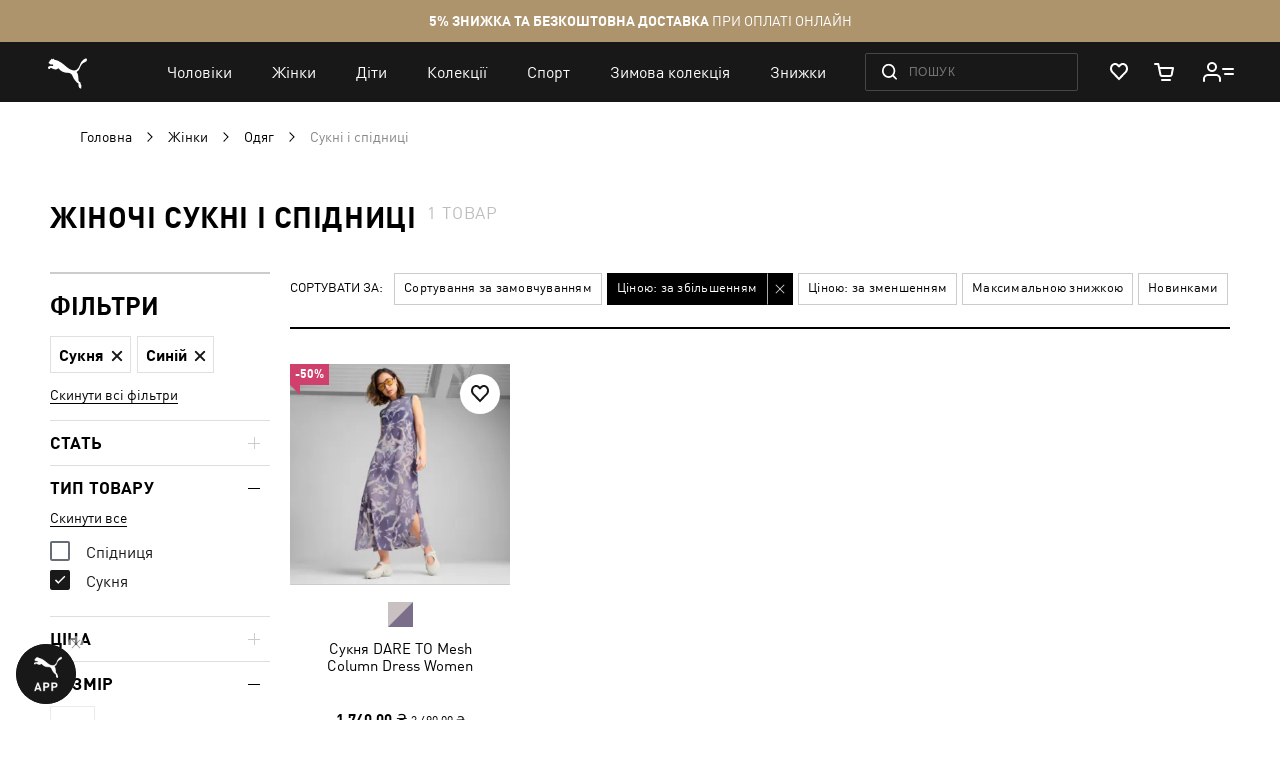

--- FILE ---
content_type: application/javascript; charset=UTF-8
request_url: https://ua.puma.com/static/version1769001309/frontend/Oggetto/Puma/uk_UA/js/match-size.min.js
body_size: -76
content:
define(['jquery','matchMedia'],function($,mediaCheck){'use strict'
var breakpoints
breakpoints={_mobile:{query:'only screen and (max-width: 767px)',matches:false},_tablet:{query:'only screen and (max-width: 1024px) and (min-width: 768px)',matches:false},_desktop:{query:'only screen and (min-width: 1025px)',matches:false},_landscape:{query:'all and (orientation:landscape)',matches:false}}
$.each(breakpoints,function(key,value){var label=key.toString().slice(1)
mediaCheck({media:value.query,entry:function(){value.matches=true
breakpoints[label]=true
$(document).triggerHandler('match-media:'+label,true)},exit:function(){value.matches=false
breakpoints[label]=false
$(document).triggerHandler('match-media:'+label)}})})
return function(){return breakpoints}})

--- FILE ---
content_type: application/javascript; charset=UTF-8
request_url: https://ua.puma.com/static/version1769001309/frontend/Oggetto/Puma/uk_UA/js/helper/globalConfig.min.js
body_size: -338
content:
define([],function(){return{currency:"UAH",affiliation:"puma.ua",country:"Ukraine Shop",locale:"ukr",};});

--- FILE ---
content_type: application/javascript; charset=UTF-8
request_url: https://ua.puma.com/static/version1769001309/frontend/Oggetto/Puma/uk_UA/js/gga/ga4Custom/sort.min.js
body_size: -302
content:
define(['js/gga/ga4CustomEvent','js/gga/ga4Custom/_isCorrectArgument',],function(ga4CustomEvent,isCorrectArgument,){return function(methodName){if(!isCorrectArgument(methodName)){return;}
ga4CustomEvent('sort',{sort_selected:methodName,});};});

--- FILE ---
content_type: application/javascript; charset=UTF-8
request_url: https://ua.puma.com/static/version1769001309/frontend/Oggetto/Puma/uk_UA/Omnicore_GlobalPopups/js/popup-trigger.min.js
body_size: -139
content:
define(['jquery','Omnicore_GlobalPopups/js/sessionCheck'],function($,sessionCheck){const historySessionName='globalPopupTriggerClose';return function(config,element){if(sessionCheck.isCanShow(historySessionName)){const closeBtn=$(config.triggerClose,element);const trigger=$(config.trigger,element);trigger.show();trigger.on('click',function(){config.popup.modal('openModal')});closeBtn.on('click',function(e){if(e.currentTarget===closeBtn[0]){e.stopPropagation();trigger.hide();sessionCheck.setHistoryFlag(historySessionName);}})}}});

--- FILE ---
content_type: application/javascript; charset=UTF-8
request_url: https://ua.puma.com/static/version1769001309/frontend/Oggetto/Puma/uk_UA/js/scroll-to-block.min.js
body_size: -250
content:
define(['jquery','js/scroll-to-block-abstract',],function($,scrollToBlockAbstract){'use strict';return function(settings){const headerH=$('puma-header').height();const top=settings.block.offset().top+(settings.offset||0);const offset=top-headerH;scrollToBlockAbstract(settings,offset);};});

--- FILE ---
content_type: application/javascript; charset=UTF-8
request_url: https://ua.puma.com/static/version1769001309/frontend/Oggetto/Puma/uk_UA/js/esputnik/statusCartEvent.min.js
body_size: 230
content:
define(["esEvent","generateGuid",],function(esEvent,generateGuid){return{init(data,isNewCartStatus=false){this.localStorageGuidHash="eSputnikGuid";this.localStorageUserCurrentCartStatus="eSputnikUserCurrentCartStatus";this.localStorageUserLastCartStatus="eSputnikUserLastCartStatus";this.getCardDataUrl="/customer/section/load/?sections=cart";this.isNewCartStatus=isNewCartStatus;if(typeof data==="object"){this.sendEvent(data);}else{this.getCartData(this.getCardDataUrl);}},getCartData(url){fetch(url).then(response=>{return response.json();}).then(data=>{this.sendEvent(data.cart);return data.cart;}).catch(error=>{console.error("er",error);});},sendEvent(data){if(!data){console.error("No data passed generateEventBody StatusCart event: ",data);return;}
const productItems=[];if(data.items&&Array.isArray(data.items)&&data.items.length){data.items.forEach(item=>{const productItemObj={productKey:item.product_sku,price:''+item.product_price_value,quantity:item.qty,};productItems.push(productItemObj);});}
const eventBody=this.generateEventBody(productItems,this.getGuid(this.isNewCartStatus,productItems));window.localStorage.setItem(this.localStorageUserCurrentCartStatus,JSON.stringify(eventBody));esEvent("StatusCart",eventBody);},generateEventBody(productItems,GUID){return{"StatusCart":productItems,"GUID":GUID};},saveLastCartStatus(productItems,GUID){const currentUserState=window.localStorage.getItem(this.localStorageUserCurrentCartStatus);if(currentUserState){window.localStorage.setItem(this.localStorageUserLastCartStatus,currentUserState);}else{const eventBody=this.generateEventBody(productItems,GUID,);window.localStorage.setItem(this.localStorageUserLastCartStatus,JSON.stringify(eventBody));}},getGuid(isNewCartStatusVar,productItems){let guidVar=window.localStorage.getItem(this.localStorageGuidHash);if(isNewCartStatusVar||!guidVar){guidVar=generateGuid();this.saveLastCartStatus(productItems,guidVar);window.localStorage.setItem(this.localStorageGuidHash,guidVar);}
return guidVar;},};});

--- FILE ---
content_type: application/javascript; charset=UTF-8
request_url: https://ua.puma.com/static/version1769001309/frontend/Oggetto/Puma/uk_UA/js/scroll-to-block-abstract.min.js
body_size: -270
content:
define(['jquery'],function($){'use strict'
var defaultSettings={delay:300}
return function(settings,offset){settings=$.extend(defaultSettings,settings)
$('html, body').stop().animate({scrollTop:offset},settings.delay,function(){if(settings.cb){settings.cb()}})}})